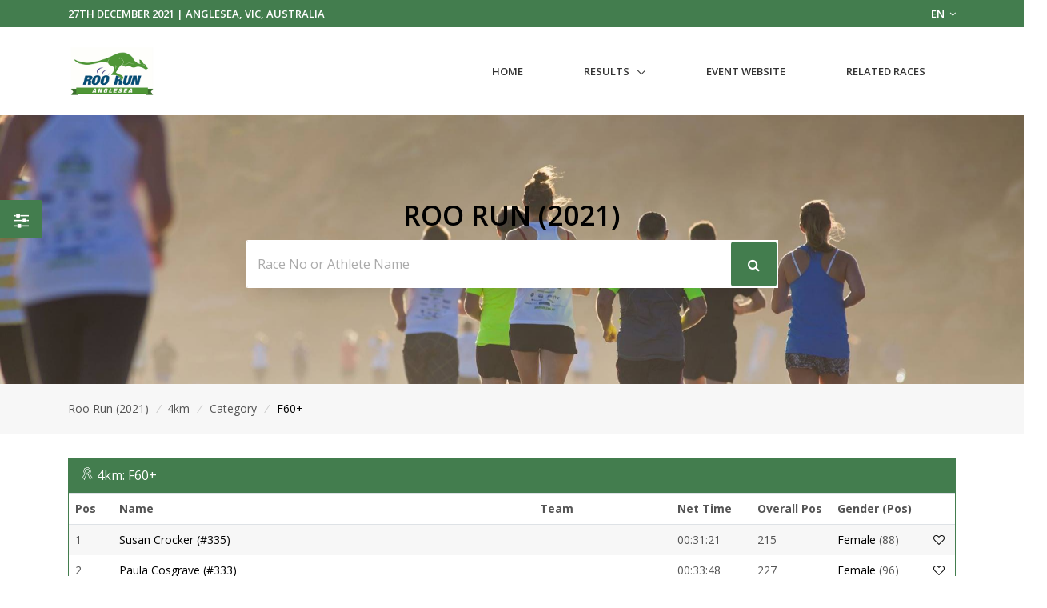

--- FILE ---
content_type: text/html; charset=UTF-8
request_url: https://www.sportsplits.com/races/roo-run-2021/events/2/category/Female/7
body_size: 8561
content:
<!DOCTYPE html>

<html lang="en">
<head>
  <!-- Title -->
  <title>Female 60+ - 4km - Roo Run (2021) | SportSplits</title>

  <!-- Required Meta Tags Always Come First -->
    <meta charset="utf-8">
    <meta name="viewport" content="width=device-width, initial-scale=1, shrink-to-fit=no">
    <meta http-equiv="x-ua-compatible" content="ie=edge">

    <!-- Favicon -->
    <link rel="apple-touch-icon" sizes="180x180" href="https://cdn.sportsplits.com/public/images/sportsplits.com/apple-touch-icon.png">
    <link rel="icon" type="image/png" sizes="32x32" href="https://cdn.sportsplits.com/public/images/sportsplits.com/favicon-32x32.png">
    <link rel="icon" type="image/png" sizes="16x16" href="https://cdn.sportsplits.com/public/images/sportsplits.com/favicon-16x16.png">
    <link rel="mask-icon" href="https://cdn.sportsplits.com/public/images/sportsplits.com/safari-pinned-tab.svg" color="#000000">
    <link rel="shortcut icon" href="https://cdn.sportsplits.com/public/images/sportsplits.com/favicon.ico">
    <meta name="msapplication-TileColor" content="#000000">
    <meta name="msapplication-config" content="https://cdn.sportsplits.com/public/images/sportsplits.com/browserconfig.xml">
    <meta name="theme-color" content="#ffffff">

    <meta property="og:title" content="Female 60+ - 4km - Roo Run (2021)">
    <meta property="og:description" content="">
    <meta property="og:image" content="https://cdn.multisportaustralia.com.au/images/races/61c118492d7f9b187192e0ae/1920x1080_Banner.jpg?expire=1703662119">
    <meta property="og:url" content="https://www.sportsplits.com/races/roo-run-2021/events/2/category/Female/7">
    <!--  Non-Essential, But Recommended -->

    <meta property="og:site_name" content="SportSplits">
    <meta name="twitter:image:alt" content="Female 60+ - 4km - Roo Run (2021)">

    <!-- Google Fonts -->
    <link href="//fonts.googleapis.com/css?family=Open+Sans:400,300,600,700%7Csubset=cyrillic,latin" rel="stylesheet" type="text/css">


    <link rel="stylesheet" href="https://cdn.sportsplits.com/public/v2/vendor/bootstrap/bootstrap.min.css">
    <link rel="stylesheet" href="https://cdn.sportsplits.com/public/v2/vendor/bootstrap/offcanvas.css">
    <!-- CSS Global Icons -->
    <link rel="stylesheet" href="https://cdn.sportsplits.com/public/v2/css/flag-css.css">
    <link rel="stylesheet" href="https://cdn.sportsplits.com/public/v2/vendor/icon-awesome/css/font-awesome.min.css">
    <link rel="stylesheet" href="https://cdn.sportsplits.com/public/v2/vendor/icon-line/css/simple-line-icons.css">
    <link rel="stylesheet" href="https://cdn.sportsplits.com/public/v2/vendor/icon-etlinefont/style.css">
    <link rel="stylesheet" href="https://cdn.sportsplits.com/public/v2/vendor/icon-line-pro/style.css">
    <link rel="stylesheet" href="https://cdn.sportsplits.com/public/v2/vendor/icon-hs/style.css">
    <link rel="stylesheet" href="https://cdn.sportsplits.com/public/v2/vendor/dzsparallaxer/dzsparallaxer.css">
    <link rel="stylesheet" href="https://cdn.sportsplits.com/public/v2/vendor/dzsparallaxer/dzsscroller/scroller.css">
    <link rel="stylesheet" href="https://cdn.sportsplits.com/public/v2/vendor/dzsparallaxer/advancedscroller/plugin.css">
    <link rel="stylesheet" href="https://cdn.sportsplits.com/public/v2/vendor/animate.css">
    <link rel="stylesheet" href="https://cdn.sportsplits.com/public/v2/vendor/custombox/custombox.min.css">
    <link rel="stylesheet" href="https://cdn.sportsplits.com/public/v2/vendor/hamburgers/hamburgers.min.css">
    <link rel="stylesheet" href="https://cdn.sportsplits.com/public/v2/vendor/hs-megamenu/src/hs.megamenu.css">
    <link rel="stylesheet" href="https://cdn.sportsplits.com/public/v2/vendor/slick-carousel/slick/slick.css">
    <link rel="stylesheet" href="https://cdn.sportsplits.com/public/v2/vendor/fancybox/jquery.fancybox.css">

    <link rel="stylesheet" href="https://cdn.sportsplits.com/public/v2/css/unify-core.css">
    <link rel="stylesheet" href="https://cdn.sportsplits.com/public/v2/css/unify-components.css">
    <link rel="stylesheet" href="https://cdn.sportsplits.com/public/v2/css/unify-globals.css">

	

    <!-- CSS MSA -->
    <link rel="stylesheet" onload="this.rel='stylesheet'" href="https://cdn.sportsplits.com/public/v2/css/msa.css">

    
    <link rel="stylesheet" href="https://cdn.sportsplits.com/public/v2/css/custom.css">

        <script async src="https://www.googletagmanager.com/gtag/js?id=G-2PJ9PQLZSC"></script>
    <script>
      window.dataLayer = window.dataLayer || [];
      function gtag(){dataLayer.push(arguments);}
      gtag('js', new Date());

      gtag('config', 'G-2PJ9PQLZSC');
    </script>
    
		<script src="https://www.google.com/recaptcha/api.js?" async defer></script>

  </head>  
  <style type="text/css">
    .typed-cursor {
      top: 0;
    }
  </style>

  <body>
    <main>
              <!-- Top Bar -->
<!-- Filter button that properly opens the modal -->
        <button class="btn u-sidebar-navigation__toggler" 
          style="background-color:#437D4E;" 
          data-toggle="modal" 
          data-target="#filterModal">
          <i class="fa fa-sliders text-white" aria-hidden="true"></i>
        </button>
        
        <!-- Modern Modal Filter -->
        <div class="modal fade" id="filterModal" tabindex="-1" role="dialog" aria-labelledby="filterModalLabel" aria-hidden="true">
          <div class="modal-dialog modal-dialog-centered modal-lg" role="document">
            <div class="modal-content border-0 rounded-lg shadow">
              <div class="modal-header border-0">
                <h4 class="modal-title font-weight-bold" id="filterModalLabel">Filter Results</h4>
                <button type="button" class="close" data-dismiss="modal" aria-label="Close">
                  <span aria-hidden="true">&times;</span>
                </button>
              </div>
              <div class="modal-body">
                <!-- Modern Nav Tabs with hover effect -->
                <ul class="nav nav-pills nav-fill mb-4" id="filterTabs" role="tablist">
                  <li class="nav-item" role="presentation">
                    <a 
                      class="nav-link  nav-hover-effect" 
                      href="/races/roo-run-2021/events/2"
                      style="">
                      <i class="fa fa-trophy mr-2" aria-hidden="true"></i> Overall
                    </a>
                  </li>
                  
                                      <li class="nav-item" role="presentation">
                      <a 
                        class="nav-link  nav-hover-effect" 
                        id="gender-tab" 
                        data-toggle="tab" 
                        href="#gender" 
                        role="tab"
                        style="">
                        <i class="fa fa-users mr-2" aria-hidden="true"></i> Gender
                      </a>
                    </li>
                                    
                                      <li class="nav-item" role="presentation">
                      <a 
                        class="nav-link active nav-hover-effect" 
                        id="category-tab" 
                        data-toggle="tab" 
                        href="#category" 
                        role="tab"
                        style="background-color:#437D4E;color:white;">
                        <i class="fa fa-tag mr-2" aria-hidden="true"></i> Category
                      </a>
                    </li>
                                    
                                    
                                      <li class="nav-item" role="presentation">
                      <a 
                        class="nav-link  nav-hover-effect" 
                        id="custom-tab" 
                        data-toggle="tab" 
                        href="#custom" 
                        role="tab"
                        style="">
                        <i class="fa fa-filter mr-2" aria-hidden="true"></i> Custom Filter
                      </a>
                    </li>
                                  </ul>
                
                <!-- Tab Content -->
                <div class="tab-content" id="filterTabContent">
                  <!-- Gender Tab -->
                                      <div class="tab-pane fade " id="gender" role="tabpanel" aria-labelledby="gender-tab">
                      <div class="row">
                                                  <div class="col-md-4 col-sm-6 mb-3">
                            <a 
                              href="/races/roo-run-2021/events/2/gender/Male"
                              class="btn btn-outline-secondary btn-block py-2 "
                              style="">
                              Male
                            </a>
                          </div>
                                                  <div class="col-md-4 col-sm-6 mb-3">
                            <a 
                              href="/races/roo-run-2021/events/2/gender/Female"
                              class="btn btn-outline-secondary btn-block py-2 "
                              style="">
                              Female
                            </a>
                          </div>
                                              </div>
                    </div>
                                    
                  <!-- Category Tab -->
                                      <div class="tab-pane fade show active" id="category" role="tabpanel" aria-labelledby="category-tab">
                      <div class="mb-4">
                        <p class="mb-2 font-weight-bold">Select Gender:</p>
                        <div class="row">
                                                      <div class="col-md-4 col-sm-6 mb-3">
                              <button 
                                class="btn btn-outline-secondary btn-block py-2 gender-toggle " 
                                data-gender="1"
                                data-target="#category-gender-1" 
                                aria-expanded="false" 
                                aria-controls="category-gender-1"
                                style="">
                                Male
                              </button>
                            </div>
                                                      <div class="col-md-4 col-sm-6 mb-3">
                              <button 
                                class="btn btn-outline-secondary btn-block py-2 gender-toggle active font-weight-bold" 
                                data-gender="2"
                                data-target="#category-gender-2" 
                                aria-expanded="true" 
                                aria-controls="category-gender-2"
                                style="background-color:#437D4E;color:white;border-color:#437D4E;">
                                Female
                              </button>
                            </div>
                                                  </div>
                      </div>
                      
                                              <div 
                          id="category-gender-1" 
                          class="collapse ">
                          <p class="mb-2 font-weight-bold">Select Category:</p>
                          <div class="row">
                                                          <div class="col-md-4 col-sm-6 mb-3">
                                <a 
                                  href="/races/roo-run-2021/events/2/category/Male/9"
                                  class="btn btn-outline-secondary btn-block py-2 "
                                  style="">
                                  Under 12
                                </a>
                              </div>
                                                          <div class="col-md-4 col-sm-6 mb-3">
                                <a 
                                  href="/races/roo-run-2021/events/2/category/Male/2"
                                  class="btn btn-outline-secondary btn-block py-2 "
                                  style="">
                                  12-17
                                </a>
                              </div>
                                                          <div class="col-md-4 col-sm-6 mb-3">
                                <a 
                                  href="/races/roo-run-2021/events/2/category/Male/3"
                                  class="btn btn-outline-secondary btn-block py-2 "
                                  style="">
                                  18-29
                                </a>
                              </div>
                                                          <div class="col-md-4 col-sm-6 mb-3">
                                <a 
                                  href="/races/roo-run-2021/events/2/category/Male/5"
                                  class="btn btn-outline-secondary btn-block py-2 "
                                  style="">
                                  30-39
                                </a>
                              </div>
                                                          <div class="col-md-4 col-sm-6 mb-3">
                                <a 
                                  href="/races/roo-run-2021/events/2/category/Male/8"
                                  class="btn btn-outline-secondary btn-block py-2 "
                                  style="">
                                  40-49
                                </a>
                              </div>
                                                          <div class="col-md-4 col-sm-6 mb-3">
                                <a 
                                  href="/races/roo-run-2021/events/2/category/Male/6"
                                  class="btn btn-outline-secondary btn-block py-2 "
                                  style="">
                                  50-59
                                </a>
                              </div>
                                                          <div class="col-md-4 col-sm-6 mb-3">
                                <a 
                                  href="/races/roo-run-2021/events/2/category/Male/7"
                                  class="btn btn-outline-secondary btn-block py-2 "
                                  style="">
                                  60+
                                </a>
                              </div>
                                                      </div>
                        </div>
                                              <div 
                          id="category-gender-2" 
                          class="collapse show">
                          <p class="mb-2 font-weight-bold">Select Category:</p>
                          <div class="row">
                                                          <div class="col-md-4 col-sm-6 mb-3">
                                <a 
                                  href="/races/roo-run-2021/events/2/category/Female/9"
                                  class="btn btn-outline-secondary btn-block py-2 "
                                  style="">
                                  Under 12
                                </a>
                              </div>
                                                          <div class="col-md-4 col-sm-6 mb-3">
                                <a 
                                  href="/races/roo-run-2021/events/2/category/Female/2"
                                  class="btn btn-outline-secondary btn-block py-2 "
                                  style="">
                                  12-17
                                </a>
                              </div>
                                                          <div class="col-md-4 col-sm-6 mb-3">
                                <a 
                                  href="/races/roo-run-2021/events/2/category/Female/3"
                                  class="btn btn-outline-secondary btn-block py-2 "
                                  style="">
                                  18-29
                                </a>
                              </div>
                                                          <div class="col-md-4 col-sm-6 mb-3">
                                <a 
                                  href="/races/roo-run-2021/events/2/category/Female/5"
                                  class="btn btn-outline-secondary btn-block py-2 "
                                  style="">
                                  30-39
                                </a>
                              </div>
                                                          <div class="col-md-4 col-sm-6 mb-3">
                                <a 
                                  href="/races/roo-run-2021/events/2/category/Female/8"
                                  class="btn btn-outline-secondary btn-block py-2 "
                                  style="">
                                  40-49
                                </a>
                              </div>
                                                          <div class="col-md-4 col-sm-6 mb-3">
                                <a 
                                  href="/races/roo-run-2021/events/2/category/Female/6"
                                  class="btn btn-outline-secondary btn-block py-2 "
                                  style="">
                                  50-59
                                </a>
                              </div>
                                                          <div class="col-md-4 col-sm-6 mb-3">
                                <a 
                                  href="/races/roo-run-2021/events/2/category/Female/7"
                                  class="btn btn-outline-secondary btn-block py-2 active font-weight-bold"
                                  style="background-color:#437D4E;color:white;border-color:#437D4E;">
                                  60+
                                </a>
                              </div>
                                                      </div>
                        </div>
                                          </div>
                                    
                  <!-- Secondary Category Tab -->
                                    
                  <!-- Custom Filter Tab -->
                                      <div class="tab-pane fade " id="custom" role="tabpanel" aria-labelledby="custom-tab">
                      <form action="/races/roo-run-2021/events/2/custom" method="GET">
                                                
                        <div class="row">
                          <!-- Category -->
                          <div class="col-md-6 mb-3">
                            <label for="category" class="form-label font-weight-bold">Category</label>
                            <select class="form-control custom-select" id="category" name="category">
                              <option value="">All Category's</option>
                                                              <option value="9" >Under 12</option>
                                                              <option value="2" >12-17</option>
                                                              <option value="3" >18-29</option>
                                                              <option value="5" >30-39</option>
                                                              <option value="8" >40-49</option>
                                                              <option value="6" >50-59</option>
                                                              <option value="7" >60+</option>
                                                          </select>
                          </div>
                          
                          <!-- Secondary Category -->
                          <div class="col-md-6 mb-3">
                            <label for="secondary_category" class="form-label font-weight-bold">Division 2</label>
                            <select class="form-control custom-select" id="secondary_category" name="secondary_category">
                              <option value="">All Division 2's</option>
                                                          </select>
                          </div>
                          
                          <!-- Gender -->
                          <div class="col-md-6 mb-3">
                            <label for="Gender" class="form-label font-weight-bold">Gender</label>
                            <select class="form-control custom-select" id="Gender" name="gender">
                              <option value="">All Genders</option>
                                                              <option value="1" >Male</option>
                                                              <option value="2" >Female</option>
                                                          </select>
                          </div>
                          
                          <!-- Clubs if available -->
                                                    
                          <!-- Countries if available -->
                                                      <div class="col-md-6 mb-3">
                              <label for="ReprCountry" class="form-label font-weight-bold">Country</label>
                              <select class="form-control custom-select" id="ReprCountry" name="country_representing">
                                <option value="">All Countries</option>
                                                                  <option value="11" >Australia</option>
                                                              </select>
                            </div>
                                                  </div>
                        
                        <div class="mt-4">
                          <button type="submit" class="btn btn-primary px-4 py-2" style="background-color:#437D4E; border-color:#437D4E;">
                            Apply Filters
                          </button>
                        </div>
                      </form>
                    </div>
                                  </div>
              </div>
            </div>
          </div>
        </div>
        
        <!-- Make sure Font Awesome is included -->
        <link rel="stylesheet" href="https://cdnjs.cloudflare.com/ajax/libs/font-awesome/4.7.0/css/font-awesome.min.css">
        
        <!-- Style for hover effects -->
        <style>
          .nav-hover-effect:not(.active):hover {
            background-color: transparent;
            color: #437D4E;
            border-bottom: 2px solid #437D4E;
            transition: all 0.3s ease;
          }
          
          .filter-btn {
            transition: transform 0.2s ease;
          }
          
          .filter-btn:hover {
            transform: scale(1.1);
          }
          
          .btn-outline-secondary:hover {
            border-color: #437D4E;
            color: #437D4E;
            background-color: transparent;
          }
        </style>
        
        <!-- JavaScript to handle the filter UI behavior -->
        <script>
          document.addEventListener('DOMContentLoaded', function() {
            // Add hover effect to nav links
            const navLinks = document.querySelectorAll('.nav-hover-effect');
            
            navLinks.forEach(link => {
              if (!link.classList.contains('active')) {
                const hoverColor = '#437D4E';
                
                link.addEventListener('mouseenter', function() {
                  this.style.backgroundColor = hoverColor + '22'; // Adding transparency
                  this.style.color = hoverColor;
                });
                
                link.addEventListener('mouseleave', function() {
                  this.style.backgroundColor = '';
                  this.style.color = '';
                });
              }
            });
            
            // Handle gender selection - ensure only one panel is open at a time
            const categoryGenderButtons = document.querySelectorAll('.gender-toggle');
            const secondaryGenderButtons = document.querySelectorAll('.secondary-gender-toggle');
            
            // Function to handle gender button click
            function handleGenderButtonClick(button, buttons, targetType) {
              // Get the target element
              const targetId = button.getAttribute('data-target');
              const targetElement = document.querySelector(targetId);
              
              // Check if the clicked button is already active
              const isActive = button.classList.contains('active');
              
              // First, remove active class from all buttons in this category
              buttons.forEach(btn => {
                btn.classList.remove('active', 'font-weight-bold');
                btn.style.backgroundColor = '';
                btn.style.color = '';
                btn.style.borderColor = '';
                
                // Close all panels in this category except the one we're toggling
                const btnTarget = btn.getAttribute('data-target');
                if (btnTarget !== targetId) {
                  const panel = document.querySelector(btnTarget);
                  if (panel && panel.classList.contains('show')) {
                    // Remove show class directly instead of using collapse
                    panel.classList.remove('show');
                  }
                }
              });
              
              // If the button wasn't active before, activate it and open its panel
              if (!isActive) {
                button.classList.add('active', 'font-weight-bold');
                button.style.backgroundColor = '#437D4E';
                button.style.color = 'white';
                button.style.borderColor = '#437D4E';
                
                // Ensure the panel is shown
                if (targetElement && !targetElement.classList.contains('show')) {
                  targetElement.classList.add('show');
                }
                
                // Close panels in the other category section
                if (targetType === 'category') {
                  // Hide all secondary category panels
                  document.querySelectorAll('[id^="secondary-category-gender-"]').forEach(el => {
                    el.classList.remove('show');
                  });
                  // Remove active class from secondary gender buttons
                  secondaryGenderButtons.forEach(btn => {
                    btn.classList.remove('active', 'font-weight-bold');
                    btn.style.backgroundColor = '';
                    btn.style.color = '';
                    btn.style.borderColor = '';
                  });
                } else {
                  // Hide all category panels
                  document.querySelectorAll('[id^="category-gender-"]').forEach(el => {
                    el.classList.remove('show');
                  });
                  // Remove active class from category gender buttons
                  categoryGenderButtons.forEach(btn => {
                    btn.classList.remove('active', 'font-weight-bold');
                    btn.style.backgroundColor = '';
                    btn.style.color = '';
                    btn.style.borderColor = '';
                  });
                }
              }
              
              // Prevent default action to avoid Bootstrap's default collapse behavior
              return false;
            }
            
            // Attach event listeners to category gender buttons
            categoryGenderButtons.forEach(button => {
              button.addEventListener('click', function(e) {
                e.preventDefault();
                handleGenderButtonClick(this, categoryGenderButtons, 'category');
                return false;
              });
            });
            
            // Attach event listeners to secondary category gender buttons
            secondaryGenderButtons.forEach(button => {
              button.addEventListener('click', function(e) {
                e.preventDefault();
                handleGenderButtonClick(this, secondaryGenderButtons, 'secondary');
                return false;
              });
            });
            
            // Also ensure tab changes close all gender panels
            const tabLinks = document.querySelectorAll('[data-toggle="tab"]');
            tabLinks.forEach(tab => {
              tab.addEventListener('shown.bs.tab', function() {
                // Reset all gender buttons and panels when changing tabs
                categoryGenderButtons.forEach(btn => {
                  btn.classList.remove('active', 'font-weight-bold');
                  btn.style.backgroundColor = '';
                  btn.style.color = '';
                  btn.style.borderColor = '';
                });
                
                secondaryGenderButtons.forEach(btn => {
                  btn.classList.remove('active', 'font-weight-bold');
                  btn.style.backgroundColor = '';
                  btn.style.color = '';
                  btn.style.borderColor = '';
                });
                
                // Hide all panels
                document.querySelectorAll('[id^="category-gender-"], [id^="secondary-category-gender-"]').forEach(el => {
                  el.classList.remove('show');
                });
              });
            });
          });
        </script>
               
<header id="js-header" class="u-header u-header--static u-header--show-hide u-header--change-appearance u-header--untransitioned" data-header-fix-moment="500" data-header-fix-effect="slide">
<div class="u-header__section u-header__section--hidden u-header__section--dark g-py-7" style="background-color:#437D4E">
  <div class="container">
    <div class="row flex-column flex-md-row align-items-center justify-content-md-end text-uppercase g-font-weight-600 g-color-white g-font-size-13">
      <div class="col-auto mr-md-auto g-px-15">
        27th December 2021 | Anglesea, VIC, Australia</div>
			<div class="col-auto g-pos-rel g-z-index-3 g-px-15">
        <a href="#" id="languages-dropdown" class="g-color-white g-text-underline--none--hover"
           aria-controls="languages-dropdown"
           aria-haspopup="true"
           aria-expanded="true"
           data-dropdown-event="click"
           data-dropdown-target="#languages-dropdown"
           data-dropdown-type="css-animation"
           data-dropdown-duration="300"
           data-dropdown-hide-on-scroll="false"
           data-dropdown-animation-in="fadeIn"
           data-dropdown-animation-out="fadeOut">
          EN <i class="fa fa-angle-down g-ml-3"></i>
        </a>

        <ul id="languages-dropdown" class="list-unstyled g-pos-abs g-left-0 g-bg-gray-dark-v1 g-width-160 g-pb-5 g-mt-12"
            aria-labelledby="languages-dropdown-invoker">
          <li><a class="d-block g-color-white g-color-primary--hover g-text-underline--none--hover g-py-5 g-px-20" href="#">English</a></li>
          <li><a class="d-block g-color-white g-color-primary--hover g-text-underline--none--hover g-py-5 g-px-20" href="#">Spanish</a></li>
          <li><a class="d-block g-color-white g-color-primary--hover g-text-underline--none--hover g-py-5 g-px-20" href="#">Russian</a></li>
          <li><a class="d-block g-color-white g-color-primary--hover g-text-underline--none--hover g-py-5 g-px-20" href="#">German</a></li>
        </ul>
      </div>
    </div>
  </div>
</div>
<!-- End Top Bar -->    <div class="u-header__section u-header__section--light g-bg-white g-transition-0_3 g-py-10 g-py-0--lg" data-header-fix-moment-classes="u-shadow-v18">
    <nav class="js-mega-menu navbar navbar-expand-md py-0">
      <div class="container">
        <!-- Responsive Toggle Button -->
        <button class="navbar-toggler navbar-toggler-right btn g-line-height-1 g-brd-none g-pa-0 g-pos-abs pb-0 pt-0 g-top-30 g-right-0" type="button" aria-label="Toggle navigation" aria-expanded="false" aria-controls="navBar" data-toggle="collapse" data-target="#navBar">
          <span class="hamburger hamburger--slider">
        <span class="hamburger-box">
          <span class="hamburger-inner"></span>
          </span>
          </span>
        </button>
        <!-- End Responsive Toggle Button -->
        <!-- Logo -->
        <a href="/races/roo-run-2021" class="navbar-brand pb-0 pt-0">
          <img src="https://cdn.multisportaustralia.com.au/images/races/61c118492d7f9b187192e0ae/150x150_Logo.png?expire=1703662119" width="110px" alt="Roo Run Logo">
        </a>
        <!-- End Logo -->

        <!-- Navigation -->
        <div class="collapse navbar-collapse align-items-center flex-sm-row" id="navBar">
          <ul class="navbar-nav ml-auto text-uppercase g-font-weight-600 u-main-nav-v6 u-sub-menu-v1" >
            <li class="nav-item g-mb-5 g-mb-0--lg">
              <a href="/races/roo-run-2021" class="nav-link">Home</a>
            </li>
                        <li class="nav-item hs-has-sub-menu g-mb-5 g-mb-0--lg">
              <a href="#!" class="nav-link" id="nav-link-1" aria-haspopup="true" aria-expanded="false" aria-controls="nav-submenu-1">Results</a>
              <!-- Submenu -->
              <ul class="hs-sub-menu list-unstyled" id="nav-submenu-1" aria-labelledby="nav-link-1">
                                <li class="hs-has-sub-menu">
                  <a href="/races/roo-run-2021/events/2/" id="nav-link-2" aria-haspopup="true" aria-expanded="false" aria-controls="nav-submenu-2">4km
                  </a>
                    <!-- Submenu (level 2) -->
                    <ul class="hs-sub-menu list-unstyled" id="nav-submenu-2" aria-labelledby="nav-link-2">
                    <li class="dropdown-item">
                                            <a href="/races/roo-run-2021/events/2/" aria-haspopup="true" aria-expanded="false" aria-controls="nav-submenu-2">Overall</a>
                                          </li>
                                              <li class="dropdown-item hs-has-sub-menu">
                          <a href="#!" aria-haspopup="true" aria-expanded="false" aria-controls="nav-submenu-2">Genders</a>
                          <ul class="hs-sub-menu list-unstyled" id="nav-submenu-2" aria-labelledby="nav-link-2">
                                                        <li class="dropdown-item">
                              <a href="/races/roo-run-2021/events/2/gender/Male">Male</a>
                            </li>
                                                        <li class="dropdown-item">
                              <a href="/races/roo-run-2021/events/2/gender/Female">Female</a>
                            </li>
                                                      </ul>
                        </li>
                        <li class="dropdown-item hs-has-sub-menu">
                          <a href="#!" aria-haspopup="true" aria-expanded="false" aria-controls="nav-submenu-2">Categories</a>
                          <ul class="hs-sub-menu list-unstyled" id="nav-submenu-2" aria-labelledby="nav-link-2">
                                                        <li class="dropdown-item hs-has-sub-menu">
                                <a href="#!" aria-haspopup="true" aria-expanded="false" aria-controls="nav-submenu-2">Male</a>
                                <ul class="hs-sub-menu list-unstyled" id="nav-submenu-2" aria-labelledby="nav-link-2">
                                                                    <li class="dropdown-item">
                                    <a href="/races/roo-run-2021/events/2/category/Male/9">Under 12</a>
                                  </li>
                                                                    <li class="dropdown-item">
                                    <a href="/races/roo-run-2021/events/2/category/Male/2">12-17</a>
                                  </li>
                                                                    <li class="dropdown-item">
                                    <a href="/races/roo-run-2021/events/2/category/Male/3">18-29</a>
                                  </li>
                                                                    <li class="dropdown-item">
                                    <a href="/races/roo-run-2021/events/2/category/Male/5">30-39</a>
                                  </li>
                                                                    <li class="dropdown-item">
                                    <a href="/races/roo-run-2021/events/2/category/Male/8">40-49</a>
                                  </li>
                                                                    <li class="dropdown-item">
                                    <a href="/races/roo-run-2021/events/2/category/Male/6">50-59</a>
                                  </li>
                                                                    <li class="dropdown-item">
                                    <a href="/races/roo-run-2021/events/2/category/Male/7">60+</a>
                                  </li>
                                                                  </ul>
                              </li>
                                                        <li class="dropdown-item hs-has-sub-menu">
                                <a href="#!" aria-haspopup="true" aria-expanded="false" aria-controls="nav-submenu-2">Female</a>
                                <ul class="hs-sub-menu list-unstyled" id="nav-submenu-2" aria-labelledby="nav-link-2">
                                                                    <li class="dropdown-item">
                                    <a href="/races/roo-run-2021/events/2/category/Female/9">Under 12</a>
                                  </li>
                                                                    <li class="dropdown-item">
                                    <a href="/races/roo-run-2021/events/2/category/Female/2">12-17</a>
                                  </li>
                                                                    <li class="dropdown-item">
                                    <a href="/races/roo-run-2021/events/2/category/Female/3">18-29</a>
                                  </li>
                                                                    <li class="dropdown-item">
                                    <a href="/races/roo-run-2021/events/2/category/Female/5">30-39</a>
                                  </li>
                                                                    <li class="dropdown-item">
                                    <a href="/races/roo-run-2021/events/2/category/Female/8">40-49</a>
                                  </li>
                                                                    <li class="dropdown-item">
                                    <a href="/races/roo-run-2021/events/2/category/Female/6">50-59</a>
                                  </li>
                                                                    <li class="dropdown-item">
                                    <a href="/races/roo-run-2021/events/2/category/Female/7">60+</a>
                                  </li>
                                                                  </ul>
                              </li>
                                                      </ul>
                        </li>
											                                        </ul>
                  <!-- End Submenu (level 2) -->
                </li>
                                <li class="hs-has-sub-menu">
                  <a href="/races/roo-run-2021/events/1/" id="nav-link-2" aria-haspopup="true" aria-expanded="false" aria-controls="nav-submenu-1">8km
                  </a>
                    <!-- Submenu (level 2) -->
                    <ul class="hs-sub-menu list-unstyled" id="nav-submenu-1" aria-labelledby="nav-link-1">
                    <li class="dropdown-item">
                                            <a href="/races/roo-run-2021/events/1/" aria-haspopup="true" aria-expanded="false" aria-controls="nav-submenu-2">Overall</a>
                                          </li>
                                              <li class="dropdown-item hs-has-sub-menu">
                          <a href="#!" aria-haspopup="true" aria-expanded="false" aria-controls="nav-submenu-2">Genders</a>
                          <ul class="hs-sub-menu list-unstyled" id="nav-submenu-2" aria-labelledby="nav-link-2">
                                                        <li class="dropdown-item">
                              <a href="/races/roo-run-2021/events/1/gender/Male">Male</a>
                            </li>
                                                        <li class="dropdown-item">
                              <a href="/races/roo-run-2021/events/1/gender/Female">Female</a>
                            </li>
                                                      </ul>
                        </li>
                        <li class="dropdown-item hs-has-sub-menu">
                          <a href="#!" aria-haspopup="true" aria-expanded="false" aria-controls="nav-submenu-2">Categories</a>
                          <ul class="hs-sub-menu list-unstyled" id="nav-submenu-2" aria-labelledby="nav-link-2">
                                                        <li class="dropdown-item hs-has-sub-menu">
                                <a href="#!" aria-haspopup="true" aria-expanded="false" aria-controls="nav-submenu-2">Male</a>
                                <ul class="hs-sub-menu list-unstyled" id="nav-submenu-2" aria-labelledby="nav-link-2">
                                                                    <li class="dropdown-item">
                                    <a href="/races/roo-run-2021/events/1/category/Male/9">Under 12</a>
                                  </li>
                                                                    <li class="dropdown-item">
                                    <a href="/races/roo-run-2021/events/1/category/Male/2">12-17</a>
                                  </li>
                                                                    <li class="dropdown-item">
                                    <a href="/races/roo-run-2021/events/1/category/Male/3">18-29</a>
                                  </li>
                                                                    <li class="dropdown-item">
                                    <a href="/races/roo-run-2021/events/1/category/Male/5">30-39</a>
                                  </li>
                                                                    <li class="dropdown-item">
                                    <a href="/races/roo-run-2021/events/1/category/Male/8">40-49</a>
                                  </li>
                                                                    <li class="dropdown-item">
                                    <a href="/races/roo-run-2021/events/1/category/Male/6">50-59</a>
                                  </li>
                                                                    <li class="dropdown-item">
                                    <a href="/races/roo-run-2021/events/1/category/Male/7">60+</a>
                                  </li>
                                                                  </ul>
                              </li>
                                                        <li class="dropdown-item hs-has-sub-menu">
                                <a href="#!" aria-haspopup="true" aria-expanded="false" aria-controls="nav-submenu-2">Female</a>
                                <ul class="hs-sub-menu list-unstyled" id="nav-submenu-2" aria-labelledby="nav-link-2">
                                                                    <li class="dropdown-item">
                                    <a href="/races/roo-run-2021/events/1/category/Female/9">Under 12</a>
                                  </li>
                                                                    <li class="dropdown-item">
                                    <a href="/races/roo-run-2021/events/1/category/Female/2">12-17</a>
                                  </li>
                                                                    <li class="dropdown-item">
                                    <a href="/races/roo-run-2021/events/1/category/Female/3">18-29</a>
                                  </li>
                                                                    <li class="dropdown-item">
                                    <a href="/races/roo-run-2021/events/1/category/Female/5">30-39</a>
                                  </li>
                                                                    <li class="dropdown-item">
                                    <a href="/races/roo-run-2021/events/1/category/Female/8">40-49</a>
                                  </li>
                                                                    <li class="dropdown-item">
                                    <a href="/races/roo-run-2021/events/1/category/Female/6">50-59</a>
                                  </li>
                                                                    <li class="dropdown-item">
                                    <a href="/races/roo-run-2021/events/1/category/Female/7">60+</a>
                                  </li>
                                                                  </ul>
                              </li>
                                                      </ul>
                        </li>
											                                        </ul>
                  <!-- End Submenu (level 2) -->
                </li>
                                <li class="hs-has-sub-menu">
                  <a href="/races/roo-run-2021/events/3/" id="nav-link-2" aria-haspopup="true" aria-expanded="false" aria-controls="nav-submenu-3">Grommets Run
                  </a>
                    <!-- Submenu (level 2) -->
                    <ul class="hs-sub-menu list-unstyled" id="nav-submenu-3" aria-labelledby="nav-link-3">
                    <li class="dropdown-item">
                                            <a href="/races/roo-run-2021/events/3/" aria-haspopup="true" aria-expanded="false" aria-controls="nav-submenu-2">Overall</a>
                                          </li>
                                              <li class="dropdown-item hs-has-sub-menu">
                          <a href="#!" aria-haspopup="true" aria-expanded="false" aria-controls="nav-submenu-2">Genders</a>
                          <ul class="hs-sub-menu list-unstyled" id="nav-submenu-2" aria-labelledby="nav-link-2">
                                                        <li class="dropdown-item">
                              <a href="/races/roo-run-2021/events/3/gender/Male">Male</a>
                            </li>
                                                        <li class="dropdown-item">
                              <a href="/races/roo-run-2021/events/3/gender/Female">Female</a>
                            </li>
                                                      </ul>
                        </li>
                        <li class="dropdown-item hs-has-sub-menu">
                          <a href="#!" aria-haspopup="true" aria-expanded="false" aria-controls="nav-submenu-2">Categories</a>
                          <ul class="hs-sub-menu list-unstyled" id="nav-submenu-2" aria-labelledby="nav-link-2">
                                                        <li class="dropdown-item hs-has-sub-menu">
                                <a href="#!" aria-haspopup="true" aria-expanded="false" aria-controls="nav-submenu-2">Male</a>
                                <ul class="hs-sub-menu list-unstyled" id="nav-submenu-2" aria-labelledby="nav-link-2">
                                                                    <li class="dropdown-item">
                                    <a href="/races/roo-run-2021/events/3/category/Male/1">Open</a>
                                  </li>
                                                                  </ul>
                              </li>
                                                        <li class="dropdown-item hs-has-sub-menu">
                                <a href="#!" aria-haspopup="true" aria-expanded="false" aria-controls="nav-submenu-2">Female</a>
                                <ul class="hs-sub-menu list-unstyled" id="nav-submenu-2" aria-labelledby="nav-link-2">
                                                                    <li class="dropdown-item">
                                    <a href="/races/roo-run-2021/events/3/category/Female/1">Open</a>
                                  </li>
                                                                  </ul>
                              </li>
                                                      </ul>
                        </li>
											                                        </ul>
                  <!-- End Submenu (level 2) -->
                </li>
                                <li class="hs-has-sub-menu">
                  <a href="/races/roo-run-2021/events/4/" id="nav-link-2" aria-haspopup="true" aria-expanded="false" aria-controls="nav-submenu-4">2XRU
                  </a>
                    <!-- Submenu (level 2) -->
                    <ul class="hs-sub-menu list-unstyled" id="nav-submenu-4" aria-labelledby="nav-link-4">
                    <li class="dropdown-item">
                                            <a href="/races/roo-run-2021/events/4/" aria-haspopup="true" aria-expanded="false" aria-controls="nav-submenu-2">Overall</a>
                                          </li>
                                              <li class="dropdown-item hs-has-sub-menu">
                          <a href="#!" aria-haspopup="true" aria-expanded="false" aria-controls="nav-submenu-2">Genders</a>
                          <ul class="hs-sub-menu list-unstyled" id="nav-submenu-2" aria-labelledby="nav-link-2">
                                                        <li class="dropdown-item">
                              <a href="/races/roo-run-2021/events/4/gender/Male">Male</a>
                            </li>
                                                        <li class="dropdown-item">
                              <a href="/races/roo-run-2021/events/4/gender/Female">Female</a>
                            </li>
                                                      </ul>
                        </li>
                        <li class="dropdown-item hs-has-sub-menu">
                          <a href="#!" aria-haspopup="true" aria-expanded="false" aria-controls="nav-submenu-2">Categories</a>
                          <ul class="hs-sub-menu list-unstyled" id="nav-submenu-2" aria-labelledby="nav-link-2">
                                                        <li class="dropdown-item hs-has-sub-menu">
                                <a href="#!" aria-haspopup="true" aria-expanded="false" aria-controls="nav-submenu-2">Male</a>
                                <ul class="hs-sub-menu list-unstyled" id="nav-submenu-2" aria-labelledby="nav-link-2">
                                                                    <li class="dropdown-item">
                                    <a href="/races/roo-run-2021/events/4/category/Male/1">2XRU</a>
                                  </li>
                                                                  </ul>
                              </li>
                                                        <li class="dropdown-item hs-has-sub-menu">
                                <a href="#!" aria-haspopup="true" aria-expanded="false" aria-controls="nav-submenu-2">Female</a>
                                <ul class="hs-sub-menu list-unstyled" id="nav-submenu-2" aria-labelledby="nav-link-2">
                                                                    <li class="dropdown-item">
                                    <a href="/races/roo-run-2021/events/4/category/Female/1">2XRU</a>
                                  </li>
                                                                  </ul>
                              </li>
                                                      </ul>
                        </li>
											                                        </ul>
                  <!-- End Submenu (level 2) -->
                </li>
                              </ul>
              <!-- End Submenu -->
            </li>
                                                
                        <li class="nav-item g-mb-5 g-mb-0--lg">
              <a href="http://www.roorun.com.au/" target="_blank" class="nav-link">Event Website</a>
            </li>
                                    <li class="nav-item g-mb-5 g-mb-0--lg">
              <a href="/groups/275" class="nav-link">Related Races</a>
            </li>
                      </ul>
        </div>
        <!-- End Navigation -->
      </div>
    </nav>
  </div>
</header>      
              <section class="dzsparallaxer auto-init height-is-based-on-content use-loading" data-options='{direction: "reverse", settings_mode_oneelement_max_offset: "150"}'>
	<!-- Parallax Image -->
	<div class="divimage dzsparallaxer--target w-100 g-bg-cover" style="height: 140%; background-image: url(https://cdn.multisportaustralia.com.au/images/races/61c118492d7f9b187192e0ae/1920x1080_Banner.jpg?expire=1703662119);"></div>
	<!-- End Parallax Image -->
		<div class="container text-center g-py-100--md g-py-80">
		<h2 id="raceHeaderText" class="h1 text-uppercase g-font-weight-600 g-mb-5;" style="color:#000000">Roo Run (2021)</h2>
					<form class="g-width-60x--md mx-auto" action="/races/roo-run-2021/search">
				<div class="form-group g-mb-20">
					<div class="input-group u-shadow-v21 rounded g-mb-15">
						<input name="search" class="form-control form-control-md g-brd-white g-font-size-16 border-right-0 pr-0 g-py-15" type="text" value="" placeholder="Race No or Athlete Name" autofocus="">
						<div class="input-group-addon d-flex align-items-center g-bg-white g-brd-white g-color-gray-light-v1 g-pa-2">
							<button style="background-color:#437D4E" class="btn g-font-size-16 g-py-15 g-px-20" type="submit">
								<i class="fa fa-search g-pos-rel g-top-1 g-color-white" style="color:white;"></i>
							</button>
						</div>
					</div>
				</div>
			</form>
			</div>
	</section>
      
        <div class="shortcode-html">
    <section class="g-bg-gray-light-v5 g-py-20">
      <div class="container">
        <div class="d-sm-flex text-center">
          <div class="align-self-center ml-left">
            <ul class="u-list-inline">
              <li class="list-inline-item g-mr-5 g-color-primary">
                <a class="u-link-v5 g-color-main" href="/races/roo-run-2021">Roo Run (2021)</a>
                <i class="g-color-gray-light-v2 g-ml-5">/</i>
              </li>

              <li class="list-inline-item g-color-primary">
                <a class="u-link-v5  g-color-main" href="/races/roo-run-2021/events/2"><span>4km</span></a>
                <i class="g-color-gray-light-v2 g-ml-5">/</i>
              </li>
              
              <li class="list-inline-item g-color-primary">
                <a class="u-link-v5  g-color-main" href="/races/roo-run-2021/events/2"><span>Category</span></a>
                <i class="g-color-gray-light-v2 g-ml-5">/</i>
              </li>
              
              <li class="list-inline-item">
                <a class="u-link-v5" style="color:#000000" href="/races/roo-run-2021/events/2/Female/7"><span>F60+</span></a>
              </li>
            </ul>
          </div>
        </div>
      </div>
    </section>
  </div>

      
                    
      <section class="g-py-30">
<div class="container">
	  <!-- Striped Rows -->
    <div class="row">
                  <div class="col-md-12">
        <div id="shortcode10">
          <!-- Striped Rows -->
          <div class="card rounded-0 g-mb-30" style="border-color:#437D4E">
            <h3 class="card-header g-brd-transparent g-color-white g-font-size-16 rounded-0 mb-0" style="background-color:#437D4E">
              <i class="icon-sport-038 u-line-icon-pro"></i> <a class="text-white" href="/races/roo-run-2021/events/2/">4km: F60+</a>
            																						</h3>

            <div class="table-responsive">
              <table class="table table-striped u-table--v1 mb-0">
  	            <thead>
			<tr>
															<th style="width:55px">Pos</th>
													<th>Name</th>
								
									<th>Team</th>
								
									<th class="timestamp" style="width:100px;">Net Time</th>
																												
																	<th style="width:100px" class="d-none d-md-table-cell">Overall Pos</th>
																										<th style="width:120px" class="d-none d-md-table-cell">Gender (Pos)</th>
															
								
																
				

				

																													<th style="width:20px"></th>
							</tr>
		</thead>
	
                <tbody>
                  <tr>
												<td>
						<span>1</span>
					</td>
										<td><a style="color:#000000" href="/races/roo-run-2021/events/2/results/individuals/335">Susan Crocker (#335)</a></td>
						
							<td></td>
						
							<td style="width:75px;">00:31:21</td>
																		
													<td class="d-none d-md-table-cell">
									215
								</td>
															<td class="d-none d-md-table-cell">
													<a style="color:#000000" href="/races/roo-run-2021/events/2/gender/Female">Female</a>
															<span>(88)</span>
																		</td>
										
									
																									<td>
										<a href="/races/roo-run-2021/events/2/results/individuals/335/compare/add">
							<i class="fa fa-heart-o g-mr-5" style="color:#000000"></i>
					</a>
									</td>
					</tr>
			<tr>
												<td>
						<span>2</span>
					</td>
										<td><a style="color:#000000" href="/races/roo-run-2021/events/2/results/individuals/333">Paula Cosgrave (#333)</a></td>
						
							<td></td>
						
							<td style="width:75px;">00:33:48</td>
																		
													<td class="d-none d-md-table-cell">
									227
								</td>
															<td class="d-none d-md-table-cell">
													<a style="color:#000000" href="/races/roo-run-2021/events/2/gender/Female">Female</a>
															<span>(96)</span>
																		</td>
										
									
																									<td>
										<a href="/races/roo-run-2021/events/2/results/individuals/333/compare/add">
							<i class="fa fa-heart-o g-mr-5" style="color:#000000"></i>
					</a>
									</td>
					</tr>
			<tr>
												<td>
						<span>3</span>
					</td>
										<td><a style="color:#000000" href="/races/roo-run-2021/events/2/results/individuals/450">Michelle Worsnop (#450)</a></td>
						
							<td></td>
						
							<td style="width:75px;">00:48:45</td>
																		
													<td class="d-none d-md-table-cell">
									239
								</td>
															<td class="d-none d-md-table-cell">
													<a style="color:#000000" href="/races/roo-run-2021/events/2/gender/Female">Female</a>
															<span>(106)</span>
																		</td>
										
									
																									<td>
										<a href="/races/roo-run-2021/events/2/results/individuals/450/compare/add">
							<i class="fa fa-heart-o g-mr-5" style="color:#000000"></i>
					</a>
									</td>
					</tr>
	                </tbody>
              </table>
            </div>
          </div>
          
        </div>
      </div>
      			    </div>
  <!-- End Striped Rows -->

</div>
</section>
      
      <!-- Footer -->
              <footer class="g-color-white-opacity-0_8 g-py-20" style="background-color:#437D4E;">
		<div class="container">
				<div class="row">
						<div class="col-md-8 text-center text-md-left g-mb-15 g-mb-0--md">
								<div class="d-lg-flex">
										<small class="d-block g-font-size-default g-mr-10 g-mb-10 g-mb-0--md"><a href="/"><img class="img-fluid" src="https://cdn.sportsplits.com/public/images/sportsplits.com/white.png" alt="SportSplits"></a></small>
										<ul class="u-list-inline"></ul>
								</div>
						</div>

						<div class="col-md-4 align-self-center">
								<ul class="list-inline text-center text-md-right mb-0">
										<li class="list-inline-item">
												<a href="/privacy">Privacy Policy</a>
										</li>
										<li class="list-inline-item">
												<span>|</span>
										</li>
										<li class="list-inline-item">
																							<a href="/races/roo-run-2021/contact">Report An Error</a>
																					</li>
										<li class="list-inline-item g-mx-10"  data-placement="top" title="" data-original-title="Facebook">
												<a href="https://www.facebook.com/SportSplits" class="g-color-white-opacity-0_5 g-color-white--hover">
														<i class="fa fa-facebook"></i>
												</a>
										</li>
								</ul>
						</div>
				</div>
		</div>
</footer>
<!-- End Copyright Footer -->
<a class="js-go-to u-go-to-v1" href="#" data-type="fixed" data-position='{"bottom": 15, "right": 15}' data-offset-top="300" data-compensation="#js-header" data-show-effect="zoomIn">
	<i class="hs-icon hs-icon-arrow-top"></i>
</a>
            <!-- End Footer -->
    </main>

  <script src="https://cdn.sportsplits.com/public/v2/vendor/jquery/jquery-3.7.1.min.js"></script>
<script src="https://cdn.sportsplits.com/public/v2/vendor/jquery-migrate/jquery-migrate.min.js"></script>
<script src="https://cdn.sportsplits.com/public/v2/vendor/popper.js/popper.min.js"></script>
<script src="https://cdn.sportsplits.com/public/v2/vendor/bootstrap/bootstrap.min.js"></script>


<script src="https://cdn.sportsplits.com/public/v2/vendor/bootstrap/offcanvas.js"></script>

<!-- JS Implementing Plugins -->
<script src="https://cdn.sportsplits.com/public/v2/vendor/dzsparallaxer/dzsparallaxer.js"></script>
<script src="https://cdn.sportsplits.com/public/v2/vendor/custombox/custombox.min.js"></script>

<script src="https://cdn.sportsplits.com/public/v2/vendor/dzsparallaxer/dzsscroller/scroller.js"></script>
<script src="https://cdn.sportsplits.com/public/v2/vendor/dzsparallaxer/advancedscroller/plugin.js"></script>
<script src="https://cdn.sportsplits.com/public/v2/vendor/masonry/dist/masonry.pkgd.min.js"></script>
<script src="https://cdn.sportsplits.com/public/v2/vendor/imagesloaded/imagesloaded.pkgd.min.js"></script>
<script src="https://cdn.sportsplits.com/public/v2/vendor/slick-carousel/slick/slick.js"></script>
<script src="https://cdn.sportsplits.com/public/v2/vendor/fancybox/jquery.fancybox.min.js"></script>

<!-- JS Unify -->
<script src="https://cdn.sportsplits.com/public/v2/js/hs.core.js"></script>

<script  src="https://cdn.sportsplits.com/public/v2/js/components/hs.modal-window.js"></script>

<script src="https://cdn.sportsplits.com/public/v2/js/components/hs.header.js"></script>
<script src="https://cdn.sportsplits.com/public/v2/js/helpers/hs.hamburgers.js"></script>

<script src="https://cdn.sportsplits.com/public/v2/js/components/hs.dropdown.js"></script>
<script src="https://cdn.sportsplits.com/public/v2/vendor/hs-megamenu/src/hs.megamenu.js"></script>
<script src="https://cdn.sportsplits.com/public/v2/js/components/hs.popup.js"></script>
<script src="https://cdn.sportsplits.com/public/v2/js/components/hs.carousel.js"></script>

<script src="https://cdn.sportsplits.com/public/v2/js/components/hs.go-to.js"></script>

<!-- JS Plugins Init. -->
	  <script>
    $(document).on('ready', function () {
			
			      // initialization of go to
      $.HSCore.components.HSGoTo.init('.js-go-to');

      // initialization of carousel
      $.HSCore.components.HSCarousel.init('.js-carousel');

      $.HSCore.components.HSModalWindow.init('[data-modal-target]');

      // initialization of masonry
      $('.masonry-grid').imagesLoaded().then(function () {
        $('.masonry-grid').masonry({
          columnWidth: '.masonry-grid-sizer',
          itemSelector: '.masonry-grid-item',
          percentPosition: true
        });
      });

      // initialization of popups
      $.HSCore.components.HSPopup.init('.js-fancybox');
    });

    $(window).on('load', function () {
      // initialization of header
      $.HSCore.components.HSHeader.init($('#js-header'));
      $.HSCore.helpers.HSHamburgers.init('.hamburger');
      $('.js-mega-menu').HSMegaMenu({
        event: 'hover',
        pageContainer: $('.container'),
        breakpoint: 991
      });
    });
    
  </script>
    </body>
</html>
